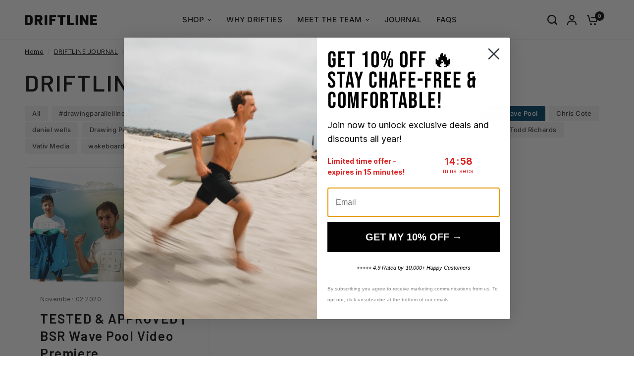

--- FILE ---
content_type: text/css
request_url: https://driftline.co/cdn/shop/t/27/assets/page-header.css?v=79513033968406292251747237948
body_size: -395
content:
.page-header--tags a{transition:all .25s cubic-bezier(.104,.204,.492,1)}.page-header--tags a{display:inline-flex;white-space:nowrap;font-size:.8125rem;padding:5px 15px;height:31px;border-radius:var(--button-border-radius, 6px);align-items:center;font-weight:var(--font-body-medium-weight, 500);margin:0 2px 2px 0;line-height:1;background:rgba(var(--color-body-rgb),.05);color:rgba(var(--color-body-rgb),.8)}.page-header--tags a:hover,.page-header--tags a.active{color:#fff;background:var(--color-accent)}.breadcrumbs-section+.page-header-section .page-header{padding-top:10px}.page-header{padding:25px 0}.page-header h1{margin-bottom:10px}.page-header p{margin-bottom:0}.page-header--tags{margin-top:20px}
/*# sourceMappingURL=/cdn/shop/t/27/assets/page-header.css.map?v=79513033968406292251747237948 */


--- FILE ---
content_type: text/css
request_url: https://driftline.co/cdn/shop/t/27/assets/blog.css?v=94662841745255899761747237947
body_size: 290
content:
.blog-post .featured-image img{transition:all 1s cubic-bezier(.104,.204,.492,1)}.blog-post--content-spacing-false .featured-image-link,.blog-post--content-spacing-true{isolation:isolate;border-radius:var(--block-border-radius, 16px)}.blog-post{margin-bottom:30px;display:flex;flex-direction:column;width:100%;background:var(--color-article-card-bg, #fff);overflow:hidden}.blog-post .featured-image{margin-bottom:24px;overflow:hidden;position:relative}.blog-post .featured-image-link{display:block;height:0;padding-bottom:var(--ratio-percent);position:relative;overflow:hidden}.blog-post .featured-image-link img,.blog-post .featured-image-link .thb-placeholder{position:absolute;top:0;left:0;width:100%;height:100%}.blog-post .featured-image-link img{height:100%;width:100%;object-fit:cover}.blog-post .featured-image-link .thb-placeholder{background:rgba(var(--color-body-rgb),.03);width:100%;height:100%}.blog-post .featured-image-link .thb-placeholder svg{fill:var(--color-accent)}.blog-post .featured-image-link:hover img,.blog-post .featured-image-link:focus img{transform:scale(1.05)}.blog-post .featured-image img{display:block;will-change:scale}.blog-post .blog-post-info{line-height:1}.blog-post h5{margin-bottom:10px}.blog-post .post-meta{font-size:.75rem;color:var(--color-body, #2c2d2e);opacity:.7;margin-bottom:15px}.blog-post .post-excerpt{font-size:.9375rem;margin-bottom:20px}.blog-post .post-excerpt p{margin-bottom:0}.blog-post .post-excerpt:last-child{margin-bottom:0}.blog-post--large{width:100%;position:relative}@media only screen and (min-width: 768px){.blog-post--large{flex-direction:row}.blog-post--large .featured-image{width:clamp(50%,62.5%,800px);margin-bottom:0;padding-bottom:var(--ratio-percent-medium)}}@media only screen and (min-width: 1068px){.blog-post--large.blog-post--content-spacing-true .blog-post-info{padding:50px}}@media only screen and (min-width: 1068px){.blog-post--large.blog-post--content-spacing-true .featured-image-link{border-radius:calc(var(--block-border-radius, 16px) / 2) 0 0 calc(var(--block-border-radius, 16px) / 2)}}@media only screen and (min-width: 1068px){.blog-post--large.blog-post--content-spacing-true.blog-post--border-true .featured-image{padding:10px 0 10px 10px}}@media only screen and (min-width: 1068px){.blog-post--large.blog-post--content-spacing-true.blog-post--border-true.text_first .featured-image{padding:10px 10px 10px 0}}@media only screen and (min-width: 768px){.blog-post--large.text_first{flex-direction:row-reverse}}.blog-post--border-true{border:1px solid var(--color-border, #dadce0)}.blog-post--border-true .featured-image{padding:10px}.blog-post--content-spacing-true .blog-post-info{padding:20px;display:flex;flex-direction:column;flex:1}.blog-post--content-spacing-true .blog-post-info .read-more{margin-top:auto}@media only screen and (min-width: 768px){.blog-post--content-spacing-true .blog-post-info{padding:30px}}.blog-post--content-spacing-true.blog-post--border-true .featured-image{padding-bottom:0}.blog-post--content-spacing-true .featured-image{margin-bottom:0}.blog-post--content-spacing-true .featured-image-link{border-top-left-radius:calc(var(--block-border-radius, 16px) / 2);border-top-right-radius:calc(var(--block-border-radius, 16px) / 2)}.article-card-spacing-small .articles.row{margin:0 -5px}.article-card-spacing-small .articles.row .columns,.article-card-spacing-small .articles.row .column{padding:0 5px}.article-card-spacing-small .articles.row .blog-post{margin-bottom:10px;min-height:calc(100% - 10px)}.article-card-spacing-small .articles.row .pagination{margin-top:20px}.article-card-spacing-medium .articles.row{margin:0 -10px}.article-card-spacing-medium .articles.row .columns,.article-card-spacing-medium .articles.row .column{padding:0 10px}.article-card-spacing-medium .articles.row .blog-post{margin-bottom:20px;min-height:calc(100% - 20px)}.article-card-spacing-medium .articles.row .pagination{margin-top:10px}.articles.row .blog-post{min-height:calc(100% - 30px)}@media only screen and (max-width: 767px){.blog-posts.swipe-on-mobile .row{display:grid;gap:10px;grid-auto-flow:column;grid-auto-columns:minmax(var(--mobile-swipe-width),1fr);overflow-x:auto;grid-template-columns:repeat(auto-fill,minmax(var(--mobile-swipe-width),1fr));width:calc(100% + 30px);padding:0 15px;margin-left:-15px;scroll-snap-type:x mandatory;scrollbar-width:none}.blog-posts.swipe-on-mobile .row::-webkit-scrollbar{display:none}.blog-posts.swipe-on-mobile .row .columns{scroll-snap-align:center;scroll-snap-stop:always;padding:0}}
/*# sourceMappingURL=/cdn/shop/t/27/assets/blog.css.map?v=94662841745255899761747237947 */


--- FILE ---
content_type: text/json
request_url: https://conf.config-security.com/model
body_size: 86
content:
{"title":"recommendation AI model (keras)","structure":"release_id=0x43:67:28:74:3e:3e:5b:75:28:2c:3a:26:2f:2b:4c:4c:33:5f:20:41:4f:39:6f:48:3a:69:4f:34:4c;keras;8e74omdzx583ts9cw3mg8d1ekc52f4ea03plgwqv57wwfcn2xcl39s3d6aodryuzrrprbxqh","weights":"../weights/43672874.h5","biases":"../biases/43672874.h5"}